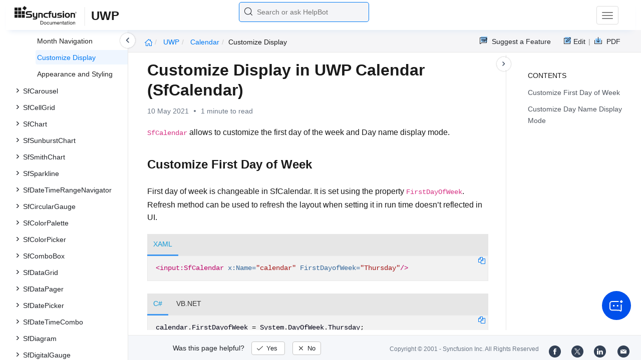

--- FILE ---
content_type: application/javascript
request_url: https://cdn.syncfusion.com/documentation/scripts/helpbot-search.min.js
body_size: 4551
content:
function restoreSearchFromUrl(){var e=new URLSearchParams(window.location.search).get("search");e&&(document.getElementById("customSearchBox").value=e,document.getElementById("searchInput").value=e)}window.onpopstate=function(e){restoreSearchFromUrl()},$(window).on("load",function(){restoreSearchFromUrl()}),window.addEventListener("unload",function(){}),document.addEventListener("DOMContentLoaded",function(){var e="/"===location.pathname,m="",t=new URLSearchParams(window.location.search).get("platform"),m=(e="all"==t?!0:e)?"all":t?t.toLowerCase():"ej2.syncfusion.com"==window.location.host&&"documentation"==window.location.pathname.split("/")[1].toLowerCase()?"typescript":"blazor.syncfusion.com"==window.location.host?"blazor":window.location.pathname.split("/")[1].toLowerCase();let l=[],i=[];(async()=>{try{var e=await fetch("https://cdn.syncfusion.com/documentation/content/HelpbotSearchSuggestion.json");if(!e.ok)throw new Error("Failed to load suggestions");var t=(await e.json())["all"==m?"homepage":m];docDefaultSuggestions=[],helpDefaultSuggestions=[],t?.docsuggestions&&t.docsuggestions.forEach(e=>{docDefaultSuggestions.push({title:e.title.trim(),source:e.source.trim()})}),t?.helpbotsuggestions&&(helpDefaultSuggestions=t.helpbotsuggestions.map(e=>e.trim()))}catch(e){docDefaultSuggestions=[{title:"accordion overview",source:"https://help.syncfusion.com/wpf/accordion/overview "},{title:"barcode overview",source:"https://help.syncfusion.com/wpf/barcode/overview "},{title:"chart overview",source:"https://help.syncfusion.com/wpf/charts/overview "},{title:"diagram overview",source:"https://help.syncfusion.com/wpf/diagram/overview "}]}})();try{var o,n,s=sessionStorage.getItem("helpbot_search_cache");s&&(o=JSON.parse(s)||{},n=(new URL(window.location.href).searchParams.get("search")||"").trim(),o.query)&&n&&o.query.toLowerCase()===n.toLowerCase()&&(Array.isArray(o.docsSuggestions)&&(l=o.docsSuggestions),Array.isArray(o.helpSuggestions))&&(i=o.helpSuggestions)}catch(e){}let h=null,r=!1,g=!1,a=0;function c(){var e=(()=>{if(!(o=document.getElementById("suggestionModal")))return null;let e=o.querySelector(".results-shell");if(!e){var t=o.querySelector(".docssuggestioncontainer"),o=o.querySelector(".helpbotsuggestioncontainer");if(!t||!o)return null;(e=document.createElement("div")).className="results-shell",t.parentNode.insertBefore(e,t),e.appendChild(t),e.appendChild(o);t=document.createElement("div");t.className="results-spinner",t.id="resultsSpinner",t.setAttribute("aria-hidden","true"),e.appendChild(t)}return e})();return{docsContainer:document.querySelector(".docssuggestioncontainer"),helpContainer:document.querySelector(".helpbotsuggestioncontainer"),modal:document.getElementById("suggestionModal"),shell:e,resultsSpinner:document.getElementById("resultsSpinner")}}function d(e){var{docsContainer:t,helpContainer:o}=c();r=!!e,g=!!e,t&&t.classList.toggle("is-hidden-keep-space",e),o&&o.classList.toggle("is-hidden-keep-space",e),e?(t=c().resultsSpinner)&&(t.style.display="flex"):(o=c().resultsSpinner)&&(o.style.display="none")}function u(e){let s=document.getElementById("docsSuggestions");var t=document.getElementById("helpBotSuggestions");let r=document.getElementById("searchInput").value;var o,n=Array.isArray(e)?e.slice(0,5):[],t=(l=e,s.innerHTML="",t.innerHTML="",document.querySelector(".docssuggestioncontainer"));n.length<1?((o=document.createElement("a")).textContent="No results found",o.style.display="block",o.classList.add("liDocsSearch"),o.style.marginLeft="16px",o.style.borderBottom="none",s.appendChild(o),(o=t.querySelector(".view-more-results"))&&(o.style.display="none")):(n.forEach(e=>{var t=document.createElement("a"),o=(t.textContent=e.title,t.style.cursor="pointer",t.style.display="block",t.classList.add("liDocsSearch"),t.onclick=async()=>{S(r,!0);try{sessionStorage.setItem("helpbot_search_cache",JSON.stringify({query:r,docsSuggestions:l,helpSuggestions:i}))}catch(e){}window.location.href=e.source,document.getElementById("customSearchBox").value=r,document.getElementById("searchInput").value=r},document.createElement("div")),n=(o.className="liDocsSearchsuggestionContainer",document.createElement("span"));n.className="lidocs-icon",o.appendChild(n),o.appendChild(t),s.appendChild(o)}),5<e.length?((o=document.createElement("div")).classList.add("viewMoreButtonContainer"),(n=document.createElement("a")).textContent="View more results",n.style.cursor="pointer",n.classList.add("view-more-results"),n.style.display="block",n.onclick=()=>{var e=document.getElementById("searchInput")?.value||"";let t=document.getElementById("pageLoader");t||((t=document.createElement("div")).id="pageLoader",t.className="loader-overlay",t.innerHTML='<div class="loader"></div>',document.body.appendChild(t)),t.style.display="block";var o=e.trim().replace(/\s+/g,"+"),o="ej2.syncfusion.com"===window.location.host?`https://help.syncfusion.com/query-search?query=${o}&platform=`+m:"blazor"===m?`/documentation/query-search?query=${o}&platform=`+m:`/query-search?query=${o}&platform=`+m;try{sessionStorage.setItem("helpbot_search_cache",JSON.stringify({query:e,docsSuggestions:l,helpSuggestions:i}))}catch(e){}window.location.href=o},t.querySelector(".view-more-results")?t.querySelector(".view-more-results").style.display="block":(o.appendChild(n),t.appendChild(o))):(e=t.querySelector(".view-more-results"))&&(e.style.display="none"));let a=document.querySelector(".search-overlay");n=document.getElementById("suggestionModal");a||((a=document.createElement("div")).className="search-overlay",n.parentNode.insertBefore(a,n),a.addEventListener("click",()=>{v()})),a.style.display="block",n.style.display="block",document.getElementById("searchInput").focus()}function p(e){var t=e;let s=document.getElementById("helpBotSuggestions"),o=(s.innerHTML="",i=e,document.getElementById("searchInput").value);var n,r,e=Array.isArray(t)?t.slice(0,5):[];e.length<1?((t=document.createElement("a")).textContent=o,t.style.cursor="pointer",t.style.display="block",t.style.color="#0f172a",t.style.textDecoration="none",t.onclick=async()=>{await b(o)},(n=document.createElement("div")).className="lihelpbotsearchsuggestionContainer",(r=document.createElement("span")).className="lihelpbot-icon",n.appendChild(r),n.appendChild(t),s.appendChild(n)):e.forEach(n=>{var e=document.createElement("a"),t=(e.textContent=n,e.style.cursor="pointer",e.style.display="block",e.classList.add("lihelpbot-text"),e.onclick=async()=>{var e=document.getElementById("helpBotSuggestions"),t=(e.innerHTML="",document.createElement("li")),e=(t.id="helpBotLoading",t.innerHTML='<div class="helpbot_loading"><span class="helpbot_loading_content">HelpBot is processing your request, please wait</span><embed class="helpbot_loader" src="//cdn.syncfusion.com/helpbot/preproduction/images/ai_helpbot_loader.svg" width="60" height="30" type="image/svg+xml" /></div>',document.getElementById("helpbotlistcontainer").style.alignItems="center",document.getElementById("helpbotlistcontainer").style.width="100%",e.appendChild(t),document.getElementById("customSearchBox").value=n,S(document.getElementById("searchInput").value=n,!0),h&&h.abort(),(h=new AbortController).signal);try{var o=await y(n,e);h?.signal===e&&(u(o),await b(n,e))}catch(e){"AbortError"!==e.name&&console.error("Search or HelpBot request failed:",e)}},document.createElement("div")),o=(t.className="lihelpbotsearchsuggestionContainer",document.createElement("span"));o.className="lihelpbot-icon",t.appendChild(o),t.appendChild(e),s.appendChild(t)})}async function y(e,t){var o="",o="ej2.syncfusion.com"==window.location.host?"https://helpej2.syncfusion.com/helpbotsearch/azureaisearch":"blazor"==m?"/documentation/helpbotsearch/azureaisearch":"/helpbotsearch/azureaisearch";try{var n=await fetch(`${o}?query=${encodeURIComponent(e)}&platform=${encodeURIComponent(m)}&querySearch=false`,{method:"GET",signal:t});if(n.ok)return await n.json();throw new Error("HTTP error! Status: "+n.status)}catch(e){if("AbortError"!==e.name)throw console.error(e),e}}function f(e){"Escape"!==e.key&&"Esc"!==e.key||v()}function v(){var e=document.getElementById("suggestionModal"),t=document.getElementById("searchInput"),o=document.getElementById("customSearchBox"),o=(t&&o&&(o.value=t.value),document.querySelector(".search-overlay")),t=(e&&(e.style.display="none"),o&&(o.style.display="none"),document.getElementById("pageLoader"));t&&(t.style.display="none"),d(!1),document.getElementById("customSearchBox").style.display="block",document.removeEventListener("keydown",f)}async function b(e,t){var o=document.getElementById("helpBotSuggestions"),n=(o.innerHTML="",document.createElement("li"));n.id="helpBotLoading",n.innerHTML='<div class="helpbot_loading"><span class="helpbot_loading_content">HelpBot is processing your request, please wait</span><embed class="helpbot_loader" src="//cdn.syncfusion.com/helpbot/preproduction/images/ai_helpbot_loader.svg" width="60" height="30" type="image/svg+xml" /></div>',document.getElementById("helpbotlistcontainer").style.alignItems="center",document.getElementById("helpbotlistcontainer").style.width="100%",o.appendChild(n),g=!0;try{var s=e.toLowerCase().split(" "),r="",r="ej2.syncfusion.com"==window.location.host?"https://helpej2.syncfusion.com/helpbotsearch/helpbotresponse":"blazor"==m?"/documentation/helpbotsearch/helpbotresponse":"/helpbotsearch/helpbotresponse";s.includes(m)||(e=e+" "+m);var a=await(await fetch(r,{method:"POST",headers:{"Content-Type":"application/json"},body:JSON.stringify({query:e}),signal:t})).json();if(!t?.aborted&&h?.signal===t){var l=document.getElementById("helpBotLoading");l&&(document.getElementById("helpbotlistcontainer").style.alignItems="",document.getElementById("helpbotlistcontainer").style.width="",l.remove());{var i=a;var c=document.getElementById("suggestionModal"),d=document.querySelector(".suggestionContainer");d.style.overflowY="auto",d.style.maxHeight="87vh",c.setAttribute("class","suggestionresponse"),(d=document.getElementById("helpBotSuggestions")).innerHTML="";var u=(u=markdownit()).render(i.response.answer),p=document.createElement("div");p.innerHTML=u||"No response received",null!=u&&c.classList.add("suggestionresponse"),p.id="responseContainer",u=p.querySelectorAll("pre"),p.querySelectorAll("p"),u.forEach(e=>{var t=document.createElement("div");t.classList.add("pre-container"),e.parentNode.insertBefore(t,e),t.appendChild(e),e.classList.add("helpbotresponse_code_snippet")}),0<u.length&&u.forEach(function(e){var o="snippet-"+Math.random().toString().replace(".",""),t=document.createElement("button");t.id="copy-"+o,t.className="helpbotresponse_Copy",t.setAttribute("title","Copy code snippet"),t.innerHTML='<img src="https://cdn.syncfusion.com/documentation/images/helpbotresponse_copy_code_snippet.svg" alt="" class="ai_copy_image">',e.parentElement.insertBefore(t,e),e.classList.add("helpbotresponse_code_snippet"),$(t).tooltip(),$(document).on("mouseenter",".helpbotresponse_Copy",function(){w(this,"Copy code snippet")}),new Clipboard("#copy-"+o,{text:function(){var e=document.getElementById("copy-"+o).nextElementSibling,t=e.textContent;return t=e&&"pre"!=e.tagName.toLowerCase()?e.nextElementSibling.textContent:t}}).on("success",function(e){w(e.trigger,"Copied!","top"),E(e.trigger,"Copied!")})}),(c=document.createElement("div")).className="helpbotresponse_feedback",c.id="aifeedback"+Date.now(),c.innerHTML=`
                 <span class="helpbotresponse-thumbs-up" ></span >
                 <span class="helpbotresponse-thumbs-down"></span>
                <span id="helpbotresponse-copy-icon"></span>`,p.appendChild(c),i.response.source_links&&0<i.response.source_links.length&&!/^\s*(<[^>]+>)*\s*i['’]m sorry/i.test((i.response.answer||"").trim())&&(async(t,o)=>{let e=document.createElement("h3"),a=(e.textContent="HelpBot Sources",e.classList.add("referenceLinkHeading"),o.appendChild(e),document.createElement("ul")),n=(a.id="referenceLinkulList",t.map(e=>"links="+encodeURIComponent(e)).join("&"));var l="";try{l="ej2.syncfusion.com"==window.location.host?"https://helpej2.syncfusion.com/helpbotsourcetitle":"blazor"==m?"/documentation/helpbotsourcetitle":"/helpbotsourcetitle";let s=await(await fetch(l+"?"+n)).json(),r;t.forEach(t=>{var e=document.createElement("li"),o=(e.classList.add("referenceLinkliContainer"),document.createElement("span")),o=(o.className="referenceLinkliIcon",e.appendChild(o),document.createElement("a"));if(o.href=t,o.target="_blank",o.classList.add("referenceLinkanchor"),""===s[t])try{var n=new URL(t).pathname.split("/").filter(Boolean).pop();r=n?n.replace(/[-_]/g," ").split(" ").map(e=>e.charAt(0).toUpperCase()+e.slice(1).toLowerCase()).join(" "):t}catch(e){r=t}o.textContent=s[t]||r,e.appendChild(o),a.appendChild(e)}),o.appendChild(a)}catch(e){t.forEach(e=>{var t=document.createElement("li"),o=(t.classList.add("referenceLinkliContainer"),document.createElement("span")),o=(o.className="referenceLinkliIcon",t.appendChild(o),document.createElement("a"));o.href=e,o.target="_blank",o.classList.add("referenceLinkanchor"),o.textContent=e,t.appendChild(o),a.appendChild(t)}),o.appendChild(a)}})(i.response.source_links,p),d.appendChild(p);let e=document.querySelector(".helpbotresponse-thumbs-up"),t=document.querySelector(".helpbotresponse-thumbs-down");e.addEventListener("click",()=>{e.classList.toggle("active"),t.classList.remove("active")}),t.addEventListener("click",()=>{t.classList.toggle("active"),e.classList.remove("active")})}(!t||h&&h.signal===t)&&(g=!1)}}catch(e){o=document.getElementById("helpBotLoading");o&&(document.getElementById("helpbotlistcontainer").style.alignItems="",document.getElementById("helpbotlistcontainer").style.width="",o.remove()),"AbortError"===e.name?(!t||h&&h.signal===t)&&(g=!1):(console.error("Error fetching HelpBot response:",e),(n=document.getElementById("helpBotSuggestions")).innerHTML="",(s=document.createElement("li")).textContent="I'm sorry, I couldn't get the information you're looking for at the moment.Please try again.",s.classList.add("errorMessage"),n.appendChild(s),(!t||h&&h.signal===t)&&(g=!1))}}function w(e,t,o){$(e).attr("data-bs-original-title",t).attr("data-bs-placement",o).tooltip("show")}function E(e,t){setTimeout(function(){$(e).tooltip("hide"),$(e).attr("data-bs-original-title",t)},1e3)}function S(e,t=!1){var o=new URL(window.location.href);e.trim()?o.searchParams.set("search",e):o.searchParams.delete("search"),t?window.history.pushState({query:e},"",o.toString()):window.history.replaceState({query:e},"",o.toString())}async function C(e,t,o){d(!0);try{var n,s,r=await Promise.allSettled([y(e,t),(async(e,t)=>{var o="",o="ej2.syncfusion.com"==window.location.host?"https://helpej2.syncfusion.com/helpbotsearch/gethelpbotsuggestions":"blazor"==m?"/documentation/helpbotsearch/gethelpbotsuggestions":"/helpbotsearch/gethelpbotsuggestions",e={query:e,platform:m};try{var n=await fetch(o,{method:"POST",headers:{"Content-Type":"application/json"},body:JSON.stringify(e),signal:t});if(n.ok)return await n.json();throw new Error("HTTP error! Status: "+n.status)}catch(e){if("AbortError"!==e.name)throw console.error("Error fetching suggestions:",e),e}})(e,t)]);o===a&&(n=r[0],s=r[1],"fulfilled"===n.status?u(n.value):console.error("Search results failed:",n.reason),"fulfilled"===s.status?p(s.value):console.error("HelpBot suggestions failed:",s.reason),S(e))}catch(e){"AbortError"!==e.name&&console.error("Search failed:",e)}finally{o===a&&d(!1)}}$(document).on("mouseenter","#helpbotresponse-copy-icon",function(){w(this,"Copy answer","bottom")}),$(document).on("mouseenter",".helpbotresponse-thumbs-down",function(){w(this,"This answer was not helpful","bottom")}),$(document).on("mouseenter",".helpbotresponse-thumbs-up",function(){w(this,"This answer was helpful","bottom")}),$(document).on("mouseenter",".icon-right",function(){w(this,"clear","bottom")}),$(document).on("click","#helpbotresponse-copy-icon",function(){new Clipboard("#helpbotresponse-copy-icon",{text:function(){var e=document.getElementById("responseContainer");return e?e.textContent:""}}).on("success",function(e){w(e.trigger,"Copied!","top"),E(e.trigger)})});let L=setInterval(()=>{let o=document.getElementById("searchInput"),s=document.getElementById("customSearchBox");var e=document.querySelector(".icon-right");if(o&&s){clearInterval(L),s.addEventListener("click",()=>{s.style.display="none",document.addEventListener("keydown",f);var e=document.getElementById("suggestionModal"),t=document.querySelector(".search-overlay");d(!1),e&&t?(e.style.display="block",t.style.display="block"):o.value.trim().length<1?(u(docDefaultSuggestions),p(helpDefaultSuggestions)):0<l.length?(u(l),p(i)):setTimeout(()=>{var e=new Event("input",{bubbles:!0});o.dispatchEvent(e)},50),setTimeout(()=>{o.focus()},50)});let t=null,n=null;o.addEventListener("input",async function(e){let o=e.target.value.trim();0<o.length&&h&&h.abort(),clearTimeout(t),n&&n.abort(),o.length<1?(n&&n.abort(),a++,d(!1),u(docDefaultSuggestions),p(helpDefaultSuggestions),S("")):(d(!0),t=setTimeout(async()=>{n&&n.abort();var e=(n=new AbortController).signal,t=++a;C(o,e,t)},200))}),o.addEventListener("keydown",function(e){var t=e.target.value.trim();"Enter"===e.key&&(g||t.length<=1?e.preventDefault():(h&&h.abort(),(e=document.querySelector("#helpBotSuggestions a"))?e.click():(u(docDefaultSuggestions),p(helpDefaultSuggestions)),S(t,!0)))}),e&&e.addEventListener("click",()=>{h&&(h.abort(),h=null),t&&clearTimeout(t),n&&n.abort(),a++,S(o.value=""),d(!1),u(docDefaultSuggestions),p(helpDefaultSuggestions),document.querySelector(".suggestionContainer").style.height=""})}},100)});